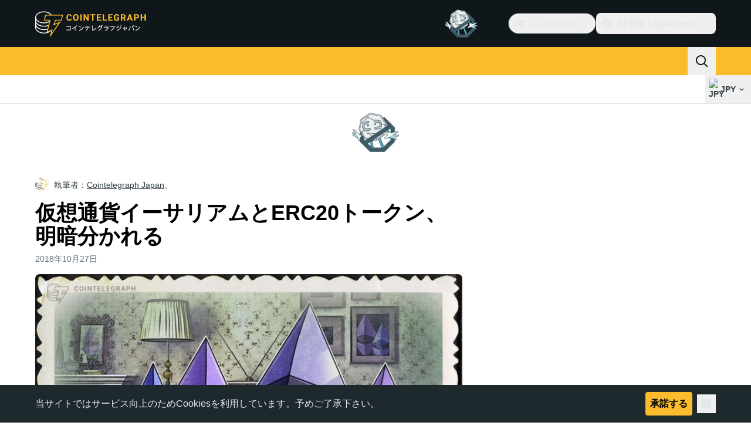

--- FILE ---
content_type: text/javascript; charset=utf-8
request_url: https://jp.cointelegraph.com/_duck/ducklings/CdyMrp_I.js
body_size: 233
content:
import{u as $,t as v,g as k,a as D,_ as C}from"./DbvZDLYC.js";import{d as w,ar as V,b as h,l as y,e as F,C as I,o as S,F as t,D as s,a8 as i,au as T,bR as z,ao as u,n as M,Y as N,aQ as B}from"./C515-5gH.js";import{_ as L}from"./DMZyZfvh.js";import{_ as A}from"./D1aP3g55.js";import{_ as H}from"./BlB9gFHl.js";import{_ as q}from"./B8nhTOFf.js";import{_ as E}from"./C2etoIrj.js";import{_ as P}from"./Cw6lX63h.js";import{_ as Q}from"./y9NCaLi_.js";import{_ as R}from"./Pt12pZfQ.js";import"./Ch74_plz.js";import"./rUA9FYR5.js";import"./BWr4QDxo.js";import"./DgZ_lo1N.js";import"./D6a-1yrU.js";import"./CxG0yf2S.js";try{let o=typeof window<"u"?window:typeof global<"u"?global:typeof globalThis<"u"?globalThis:typeof self<"u"?self:{},e=new o.Error().stack;e&&(o._sentryDebugIds=o._sentryDebugIds||{},o._sentryDebugIds[e]="90b91a8c-f848-4e68-a876-9f413b797b4e",o._sentryDebugIdIdentifier="sentry-dbid-90b91a8c-f848-4e68-a876-9f413b797b4e")}catch{}const U=w({__name:"InlineNewsletterSubscriptionForm",setup(o){const e=V(),a=h(),n=$(),r=y(()=>{const{short:b}=F(a.localeProperties),d=[],f=k(b),m=v(n.all());for(const g of f)m.includes(g)&&d.push(g);return d}),{schema:l,initialValues:c,submit:p,complete:_}=D(r);return(b,d)=>(S(),I(t(L),{initialValues:t(c),schema:t(l),class:"max-desktop:w-full desktop:flex-grow","data-testid":"footer-subscription-form",onSubmit:t(p)},{default:s(f=>[i(t(A),{disabled:t(_),placeholder:t(a).t("in.article.subscription.form.input.placeholder"),required:!0,size:t(e).isMobile?"md":"lg",name:"email",round:"lg",suffixVariant:"button-padded",type:"email",variant:"default",class:"w-full","data-testid":"footer-subscription-form-input"},{suffix:s(({size:m})=>[i(C,{size:m,round:"default",variant:"suffix",state:t(n).isLoading()||f.isSubmitting?"pending":t(_)?"complete":"idle"},null,8,["size","state"])]),_:2},1032,["disabled","placeholder","size"])]),_:1},8,["initialValues","schema","onSubmit"]))}}),Y={class:"max-desktop:w-full desktop:flex-grow","data-testid":"footer-bottom-zone-newsletter"},j={class:"mb-3 text-center text-xs font-semibold uppercase text-ct-ds-fg-subtle tablet:text-sm desktop:text-left"},G=["innerHTML"],x="footer.disclaimer",J=w({__name:"Footer",async setup(o){let e,a;const n=h(),r=([e,a]=T(()=>z([x])),e=await e,a(),e),l=y(()=>r.value[x]);return(c,p)=>(S(),I(H,null,{socials:s(()=>[i(E)]),mobileApps:s(()=>[i(q)]),copyright:s(()=>[i(R)]),newsletterForm:s(()=>[u("div",Y,[u("p",j,N(t(n).t("footer.newsletter")),1),i(t(U))])]),aboutUs:s(()=>[i(P)]),navigation:s(()=>[i(Q)]),disclaimer:s(()=>[u("div",{class:M([c.$style.description,"text-bodyS mx-5 text-start text-sm text-ct-ds-fg-subtle tablet:mx-0"]),innerHTML:t(l)},null,10,G)]),_:1}))}}),K="_description_v39f7_1",O={description:K},W={$style:O},pt=B(J,[["__cssModules",W]]);export{pt as default};
